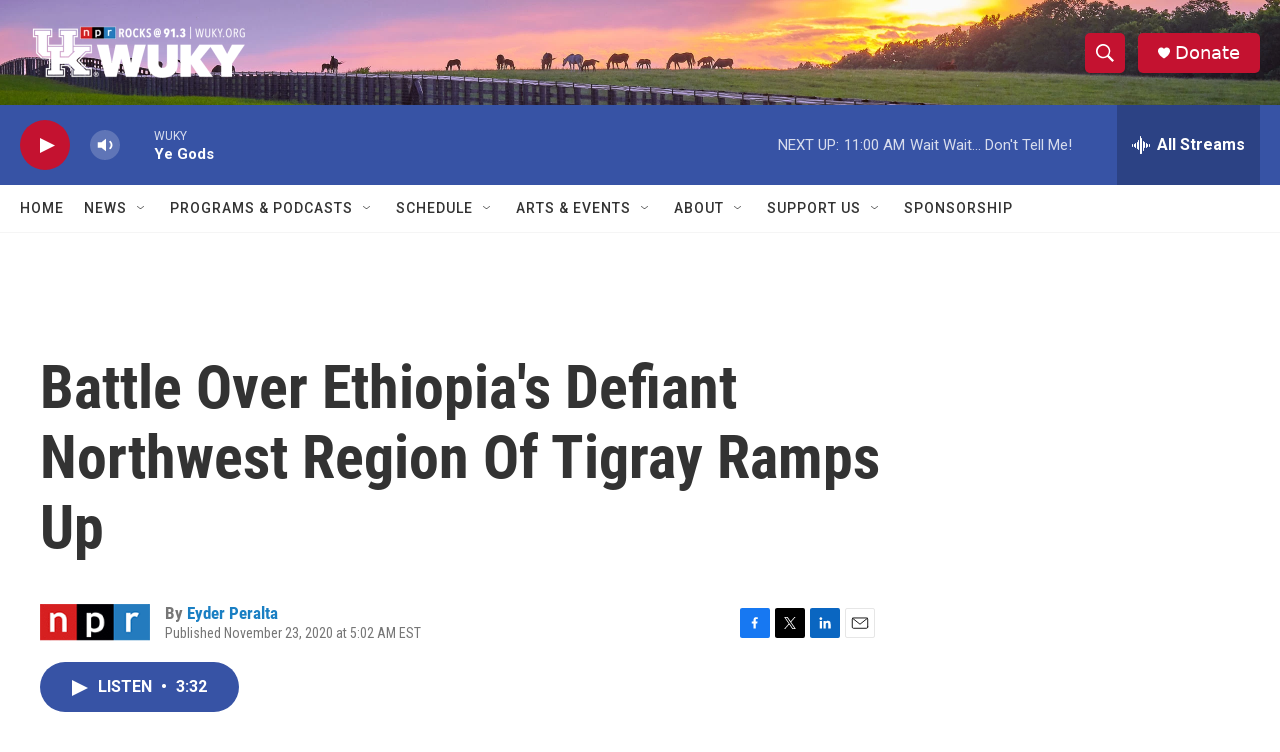

--- FILE ---
content_type: text/html; charset=utf-8
request_url: https://www.google.com/recaptcha/api2/aframe
body_size: 266
content:
<!DOCTYPE HTML><html><head><meta http-equiv="content-type" content="text/html; charset=UTF-8"></head><body><script nonce="HkaDU_L2ioYucptZIAvaWg">/** Anti-fraud and anti-abuse applications only. See google.com/recaptcha */ try{var clients={'sodar':'https://pagead2.googlesyndication.com/pagead/sodar?'};window.addEventListener("message",function(a){try{if(a.source===window.parent){var b=JSON.parse(a.data);var c=clients[b['id']];if(c){var d=document.createElement('img');d.src=c+b['params']+'&rc='+(localStorage.getItem("rc::a")?sessionStorage.getItem("rc::b"):"");window.document.body.appendChild(d);sessionStorage.setItem("rc::e",parseInt(sessionStorage.getItem("rc::e")||0)+1);localStorage.setItem("rc::h",'1769354071903');}}}catch(b){}});window.parent.postMessage("_grecaptcha_ready", "*");}catch(b){}</script></body></html>